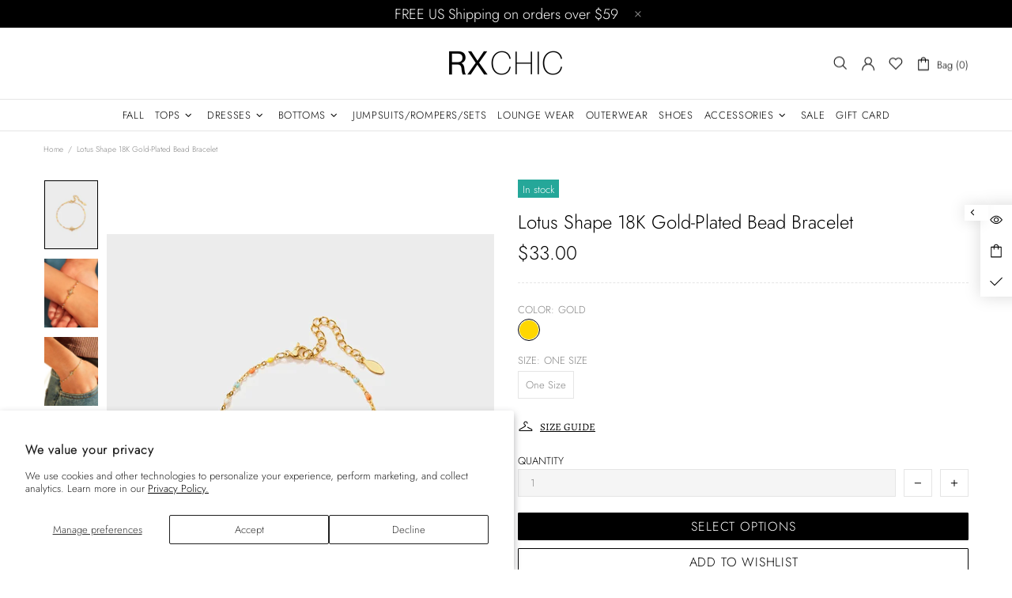

--- FILE ---
content_type: text/javascript
request_url: https://www.rxchic.com/cdn/shop/t/6/assets/theme.min.js?v=55663130630245423761632009776
body_size: 17713
content:
!function(t){"use strict";window.theme=window.theme||{},Shopify&&"object"==typeof Shopify&&(Shopify.addValueToString=function(e,a){return t.each(a,(function(t){e=e.replace("{{ "+t+" }}",this)})),e},Shopify.handleize=function(t){return t.replace(/[-+!"#$€₹%&'* ,./:;<=>?@[\\\]_`{|}~()°^]+/g,"").toLowerCase().replace(/ς/,"σ")},Shopify.handleizeArray=function(t){for(var e=[],a=0;a<t.length;a++)e[a]=Shopify.handleize(t[a]);return e},Shopify.formatMoney=function(t,e){"string"==typeof t&&(t=t.replace(".",""));var a="",n=/\{\{\s*(\w+)\s*\}\}/,i=e||"${{amount}}";function o(t,e,a,n){if(a=a||",",n=n||".",isNaN(t)||null===t)return 0;var i=(t=(t/100).toFixed(e)).split(".");return i[0].replace(/(\d)(?=(\d\d\d)+(?!\d))/g,"$1"+a)+(i[1]?n+i[1]:"")}switch(i.match(n)[1]){case"amount":a=o(t,2);break;case"amount_no_decimals":a=o(t,0);break;case"amount_with_comma_separator":a=o(t,2,".",",");break;case"amount_no_decimals_with_comma_separator":a=o(t,0,".",",");break;case"amount_no_decimals_with_space_separator":a=o(t,0," ");break;case"amount_with_apostrophe_separator":a=o(t,2,"'")}return i.replace(n,a)}),theme.Position=function(){function e(){this.settings={name:"data-js-position-name",desktop:"data-js-position-desktop",mobile:"data-js-position-mobile",all:"data-js-position-all"},this.selectors={elements:".js-position"},this.load()}e.prototype=t.extend({},e.prototype,{load:function(){var e,a=this;function n(){e!==theme.current.is_desktop&&(a.update(),e=theme.current.is_desktop)}$window.on("theme.resize.position",(function(){n()})),n();var i=t(this.selectors.elements).filter("[data-js-position-onload]");this.append(i,this.settings.all)},update:function(e){var a=e?t("["+this.settings.name+'="'+e+'"]'):t(this.selectors.elements).not("[data-js-position-onload]"),n=theme.current.is_desktop?this.settings.desktop:this.settings.mobile;this.append(a,n)},append:function(e,a){var n=this;e.each((function(){var e=t(this),i=e.attr(n.settings.name),o=t("["+a+'="'+i+'"]');o.length&&!t.contains(o[0],e[0])&&(o.find("["+n.settings.name+'="'+i+'"]').length?e.remove():e.appendTo(o))}))}}),theme.Position=new e},theme.Dropdown=function(){var e=".dropdown";function a(){this.selectors={element:".js-dropdown",button:"[data-js-dropdown-button]",dropdown:"[data-js-dropdown]"},this.load()}a.prototype=t.extend({},a.prototype,{duration:function(){return 1e3*theme.animations.dropdown.duration},load:function(){var a=this;theme.Global.responsiveHandler({namespace:e,element:$body,delegate:this.selectors.button+", "+this.selectors.dropdown,on_desktop:!0,events:{"show hide close":function(e){var n=t(this).parents(a.selectors.element),i=n.find(a.selectors.button),o=n.find(a.selectors.dropdown);a["_"+e.type](n,o,i)}}}),theme.Global.responsiveHandler({namespace:e,element:$body,delegate:this.selectors.button,on_desktop:!0,events:{mouseenter:function(){var e=t(this),n=e.parents(a.selectors.element),i=n.find(a.selectors.dropdown);e.hasClass("active")||i.hasClass("show")||a._show(n,i,e)},mousedown:function(n){var i=t(this),o=i.parents(a.selectors.element),s=o.find(a.selectors.dropdown);return i.hasClass("active")?a._hide(o,s,i):(a._show(o,s,i,!0),$body.one("mousedown"+e,(function(e){t(e.target).parents(a.selectors.dropdown+", "+a.selectors.button).length||t(a.selectors.dropdown).trigger("hide")}))),n.preventDefault(),!1}}}),theme.Global.responsiveHandler({namespace:e,element:$body,delegate:this.selectors.element,on_desktop:!0,events:{mouseleave:function(){var e=t(this),n=e.find(a.selectors.button),i=e.find(a.selectors.dropdown);n.hasClass("active")||a._hide(e,i,n)}}})},_show:function(e,a,n,i){t(this.selectors.dropdown).not(a).trigger("close"),i&&n.addClass("active"),a.hasClass("show")||(t(this.selectors.element).removeClass("hovered"),e.addClass("hovered"),a.addClass("show animate"),window.edge?a.addClass("visible"):(a.velocity("stop",!0).removeAttr("style"),a.velocity("slideDown",{duration:this.duration(),begin:function(){setTimeout((function(){a.addClass("visible")}),0)},complete:function(){a.removeAttr("style")}})))},_hide:function(t,a,n){window.edge?(a.removeClass("show animate visible"),t.removeClass("hovered")):(a.velocity("stop",!0),a.velocity("slideUp",{duration:this.duration(),begin:function(){a.removeClass("visible")},complete:function(){a.removeClass("show animate").removeAttr("style"),t.removeClass("hovered")}})),n.removeClass("active"),$body.unbind("click"+e)},_close:function(t,a){t.velocity("stop"),t.removeClass("show animate visible").removeAttr("style"),a.removeClass("active"),$body.unbind("click"+e)}}),theme.Dropdown=new a},theme.Select=function(){var e=".select";function a(){this.selectors={element:".js-select",dropdown:"[data-js-select-dropdown]"},this.load()}a.prototype=t.extend({},a.prototype,{load:function(){var a=this;$body.on("click",this.selectors.element+" "+this.selectors.dropdown+" span",(function(){var e=t(this);if((e.parents(a.selectors.dropdown)[0].hasAttribute("data-dropdown-unselected")||!e.hasClass("selected"))&&!e[0].hasAttribute("disabled")){var n=e.attr("data-value"),i=e.parents(a.selectors.dropdown),o=e.parents(".js-select").find("select");o.val(n),i.find("span").removeClass("selected"),e.addClass("selected"),i.trigger("hide"),o.change()}})),$body.on("change update"+e,this.selectors.element+" select",(function(){var e=t(this),n=e.parents(a.selectors.element).find(a.selectors.dropdown+" span"),i=e.val();n.each((function(){var e=t(this);e[e.attr("data-value")==i?"addClass":"removeClass"]("selected")}))})),t(this.selectors.element+"[data-onload-check] select").trigger("update"+e)}}),theme.Select=new a},theme.Loader=function(){function e(){this.$loader=t("#theme-loader .js-loader"),this.load()}e.prototype=t.extend({},e.prototype,{load:function(){var t=$body.find(".js-loader[data-js-page-loader]");t.hasClass("visible")?(t.on("transitionend",(function(){t.remove()})).addClass("animate").removeClass("visible"),"0s"===t.css("transition-duration")&&t.trigger("transitionend")):t.remove()},set:function(t,e){if(t.length&&!t.find("> .js-loader").length){var a,n=this.$loader.clone(),i=n.find("[data-js-loader-spinner]");e&&(!1===e.bg&&n.find("[data-js-loader-bg]").remove(),!1===e.spinner&&i.remove(),!0===e.fixed&&(i.addClass("fixed"),a=100*(t.innerWidth()/2+t[0].getBoundingClientRect().left)/theme.current.width,i.css({left:a+"%"})),e.delay&&n.addClass("delay")),t.addClass("loading-element"),t.append(n),n.addClass("animate"),setTimeout((function(){i.addClass("animate"),n.addClass("visible")}),0)}},unset:function(t){t.find("> .loader").remove(),t.removeClass("loading-element")}}),theme.Loader=new e},theme.ButtonsBlocksVisibility=function(){function e(){this.selectors={buttons:".js-button-block-visibility"},this.load()}e.prototype=t.extend({},e.prototype,{load:function(){t("[data-block-visibility]").each((function(){var e=t(this),a=e.attr("data-block-visibility");-1!=window.location.href.indexOf(a)&&(e.removeClass("d-none-important"),e.find("[data-block-visibility-focus]").focus())})),$body.on("click",this.selectors.buttons,(function(e){var a=t(this),n=a.attr("data-block-link"),i=t('[data-block-visibility="'+n+'"]');if(i.length){var o=a.attr("data-action-close-popup");return"true"===i.attr("data-block-animate")?(i.velocity("stop",!0).removeAttr("style"),i.hasClass("d-none-important")?(i.velocity("stop",!0).removeAttr("style"),i.velocity("slideDown",{duration:1e3*theme.animations.dropdown.duration,begin:function(){i.removeClass("d-none-important"),a.addClass("open")},complete:function(){i.removeAttr("style")}})):i.velocity("slideUp",{duration:1e3*theme.animations.dropdown.duration,begin:function(){},complete:function(){i.addClass("d-none-important").removeAttr("style"),a.removeClass("open")}})):i["close"===a.attr("data-action")?"addClass":"open"===a.attr("data-action")?"removeClass":"toggleClass"]("d-none-important"),o?theme.Popups.closeByName(o,null,(function(){s()})):s(),i.hasClass("d-none-important")||i.find("[data-block-visibility-focus]").focus(),e.preventDefault(),!1}function s(){if((!i.hasClass("d-none-important")||"open"===a.attr("data-action"))&&i[0].hasAttribute("data-block-onscroll")){var e=i.offset().top,n=theme.StickyHeader&&theme.StickyHeader.$sticky?theme.StickyHeader.$sticky.stickyHeader("getStickyHeight"):0;t("html, body").velocity("scroll",{offset:e-n,duration:300})}}}))}}),theme.ButtonsBlocksVisibility=new e},theme.Trigger=function(){function e(){this.load()}e.prototype=t.extend({},e.prototype,{load:function(){var e=this;$body.on("click","[data-js-trigger]",(function(){e.process(t(this).attr("data-js-trigger"))}))},process:function(e,a){a=a||"click",t('[data-js-trigger-id="'+e+'"]').trigger(a)}}),theme.Trigger=new e},theme.dynamicCheckout=function(){function e(){this.selectors={template_dynamic_checkout:".template-dynamic-checkout",dynamic_checkout:".js-dynamic-checkout"},this.load()}e.prototype=t.extend({},e.prototype,{load:function(){const e=this,a=t(this.selectors.template_dynamic_checkout);a.length&&(a.replaceWith(t(a[0].content).find("[data-js-product-button-dynamic-checkout]")),a.remove()),t("[data-js-dynamic-checkout-confirmation]").each((function(){e.dynamicCheckoutUpdate(t(this))})),$body.on("change","[data-js-dynamic-checkout-confirmation]",(function(){e.dynamicCheckoutUpdate(t(this))}));const n=t(this.selectors.dynamic_checkout);n.length&&(this.checkCheckoutLoad(n),$window.on("scroll.checkCheckoutLoad",(function(){e.checkCheckoutLoad(n)})))},dynamicCheckoutUpdate:function(t){t.parents(this.selectors.dynamic_checkout).find("[data-js-dynamic-checkout-button-wrapper]")[t.is(":checked")?"removeClass":"addClass"]("disabled")},checkCheckoutLoad:function(t){t[0].getBoundingClientRect().top<window.innerHeight+300&&($window.unbind("scroll.checkCheckoutLoad"),this.initButton())},initButton:function(t){(!t||t.find(this.selectors.dynamic_checkout).length)&&window.Shopify&&Shopify.PaymentButton&&Shopify.PaymentButton.init()}}),theme.dynamicCheckout=new e},theme.Popups=function(){function e(){this.selectors={popup:".js-popup",button:".js-popup-button",button_close:"[data-js-popup-close]",bg:"[data-js-popup-bg]"},this.load()}e.prototype=t.extend({},e.prototype,{load:function(){var e=t(this.selectors.popup);if(e.length){var a=this;$body.on("click",'[data-js-popup-button="message"]',(function(){var e=t(this).parents("[data-js-product]"),a=e.attr("data-json-product"),n=+e.attr("data-product-variant-id");a&&(a=JSON.parse(a),t.each(a.variants,(function(){if(this.id===n)return t("#ContactFormProductUrl").attr("value",theme.domain+"/products/"+a.handle+"?variant="+n),t("#ContactFormProductSKU").attr("value",this.sku?this.sku:"Empty"),!1})))})),$body.on("click",this.selectors.button,(function(e){var n=t(this),i=n.attr("data-js-popup-button");if(a.callByName(i,n))return e.preventDefault(),!1})),e.on("click",this.selectors.button_close,(function(e){var n=t(this),i=n.parents("[data-js-popup-name]").attr("data-js-popup-name");return a.closeByName(i,n),e.preventDefault(),!1})),e.on("click","[data-js-popup-name]:not([data-disable-bg-click])",(function(e){var n=t(e.target);if(n[0].hasAttribute("data-js-popup-name")){var i=n.attr("data-js-popup-name");a.closeByName(i,n)}})),setTimeout((function(){e.find('[data-js-auto-call="true"]').each((function(){a.callByName(t(this).attr("data-js-popup-name"))}))}),0)}},loadDynamicContent:function(e,a){if(!a)return;const n=a.attr("data-js-popup-dynamic-id");if(!n)return;this.getByName(e).find("[data-js-popup-dynamic-insert]").html(t(`[data-js-popup-dynamic-content="${n}"]`).html())},getByName:function(e){return t(this.selectors.popup).find('[data-js-popup-name="'+e+'"]')},callByName:function(e,a){var n=this,i=t(this.selectors.popup),o=t(this.selectors.bg),s=i.find('[data-js-popup-name="'+e+'"]'),r=void 0!==s.attr("data-js-popup-ajax");function d(){i.scrollTop(0),o.one("transitionend",(function(){s.add(o).removeClass("animate"),s.trigger(e+".call.after",[s,a||null])})),s.add(o).addClass("animate"),setTimeout((function(){s.add(o).addClass("visible"),"0s"===o.css("transition-duration")&&o.trigger("transitionend")}),0),s[0].hasAttribute("data-js-popup-mobile-only")&&$window.on("theme.changed.breakpoint.popups",(function(){theme.current.is_mobile||n.closeByName(e)}))}return!!s.length&&((!theme.current.is_desktop||!s[0].hasAttribute("data-js-popup-mobile-only"))&&(o.unbind("transitionend"),s.trigger(e+".call.before",[s,a||null]),this.loadDynamicContent(e,a),i.addClass("active"),i.find("[data-js-popup-name]").removeClass("show visible"),i.add(s).addClass("show"),theme.Global.fixBody(),r?(s.addClass("is-process-loading"),theme.Loader.set(i,{fixed:!0,delay:!0}),s.on("contentloaded",(function(){s.removeClass("is-process-loading"),d(),theme.Loader.unset(i)}))):d(),$body.on("keyup.popups",(function(t){27!==t.keyCode||$body.hasClass("product-gallery-fullscreen")||n.closeAll()})),i.attr("tabindex",10).focus(),s.trigger(e+".call.visible",[s,a||null]),!0))},closeByName:function(e,a,n){var i=t(this.selectors.popup),o=t(this.selectors.bg),s=i.find('[data-js-popup-name="'+e+'"]');o.css("transition-duration");return s.length?(s.unbind("contentloaded").removeClass("is-process-loading"),o.unbind("transitionend"),$body.unbind("keyup.popups"),$window.unbind("theme.changed.breakpoint.popups"),s.trigger(e+".close.before",[s,a||null]),theme.Loader.unset(i),o.one("transitionend",(function(){i.add(s).removeClass("show"),s.add(o).removeClass("animate"),theme.Global.unfixBody(),i.removeClass("active"),n&&n(),i.attr("tabindex",0),s.trigger(e+".close.after",[s,a||null])})),s.add(o).addClass("animate"),o.hasClass("visible")&&"0s"!==o.css("transition-duration")||o.trigger("transitionend"),s.add(o).removeClass("visible"),!0):(n&&n(),!1)},closeAll:function(){var e=this,a=t(this.selectors.popup+".active").find("[data-js-popup-name]").filter(".show, .is-process-loading");return!!a.length&&(a.each((function(){e.closeByName(a.attr("data-js-popup-name"))})),!0)},addHandler:function(t,e,a,n){n=n||"on",$body[n](t+"."+e,'[data-js-popup-name="'+t+'"]',(function(t,e,n){a(e,n)}))},removeHandler:function(t,e){$body.unbind(t+"."+e)}}),theme.Popups=new e},theme.PopupAccount=function(){function e(){this.settings={popup_name:"account"},this.selectors={account:".js-popup-account",show_sign_up:".js-popup-account-show-sign-up"},this.load()}e.prototype=t.extend({},e.prototype,{load:function(){var e=this;$body.on("click",this.selectors.show_sign_up,(function(a){var n=t(e.selectors.account);return n.find(".popup-account__login").addClass("d-none-important"),n.find(".popup-account__sign-up").removeClass("d-none-important"),a.preventDefault(),!1})),theme.Popups.addHandler(e.settings.popup_name,"close.after",(function(){var a=t(e.selectors.account);a.find(".popup-account__login").removeClass("d-none-important"),a.find(".popup-account__sign-up").addClass("d-none-important")}))}}),theme.PopupAccount=new e},theme.PopupSearch=function(){function e(){this.settings={popup_name:"navigation",default_search_obj:{url:theme.routes.search_url,data:{view:"json"}},suggest_search_obj:{url:theme.routes.search_url+"/suggest.json",data:{resources:{type:theme.search_show_only_products?"product":"product,page",unavailable_products:"last",fields:"title,vendor,product_type,variants.title",options:null}}}},this.selectors={search:".js-popup-search-ajax"},this.load()}e.prototype=t.extend({},e.prototype,{load:function(){var e,a=this,n="";function i(e,a,n,i){var o=e.find(".search__result"),s=e.find(".search__view-all"),r=s.find("a"),d=e.find(".search__empty"),c=d.find("a"),u=t("[data-js-menu-mobile]"),l=t("[data-js-popup-navigation-button]"),p=""===n?"close":"search";0===i.count&&c.html(Shopify.addValueToString(theme.strings.general.popups.search.empty_html,{result:n})),r.add(c).attr("href",theme.routes.search_url+"?q="+n+"&options[prefix]=last"+(theme.search_show_only_products?"&type=product":"")),s[i.count>0?"removeClass":"addClass"]("d-none-important"),d[""===n||i.count>0?"addClass":"removeClass"]("d-none-important"),u[""===n?"removeClass":"addClass"]("d-none-important"),l.attr("data-js-popup-navigation-button",p),theme.Menu&&theme.Menu.closeMobileMenu(),theme.VerticalMenu&&theme.VerticalMenu.closeMobileMenu(),o.addClass("invisible"),function(e,a,n){if(n.count>0){var i=t(t("#template-popup-search-ajax")[0].content),o=t(document.createDocumentFragment()),s=+e.attr("data-js-max-products")-1;t.each(n.results,(function(t){var e=i.clone(),a=e.find(".product-search__image img"),n=e.find(".product-search__title a"),r=e.find(".product-search__price .price");if(e.find("a").attr("href",this.url),n.html(this.title),this.image?a.attr("srcset",Shopify.resizeImage(this.image,"200x")+" 1x, "+Shopify.resizeImage(this.image,"200x@2x")+" 2x"):a.remove(),r.length)if(this.price){switch(theme.search_result_correction){case"/100":this.price=this.price/100,this.compare_at_price=this.compare_at_price/100;break;case"/10":this.price=this.price/10,this.compare_at_price=this.compare_at_price/10;break;case"*10":this.price=10*this.price,this.compare_at_price=10*this.compare_at_price;break;case"*100":this.price=100*this.price,this.compare_at_price=100*this.compare_at_price}theme.ProductCurrency.setPrice(r,this.price,this.compare_at_price)}else r.remove();return o.append(e),t<s})),a.html(""),a.append(o),theme.ImagesLazyLoad.update(),theme.ProductCurrency.update()}else a.html("");a[n.count>0?"removeClass":"addClass"]("d-none-important")}(e,o,i),o.removeClass("invisible"),theme.Loader.unset(e)}function o(){var e=t(a.selectors.search);e.find(".search__content");n="",e.find("input").val(""),i(e,0,n,{count:0})}$body.on("keyup",this.selectors.search+" input",t.debounce(500,(function(o){var s=t(this).parents(a.selectors.search);if(27!==o.keyCode){var r=t(this).val();s.find(".search__content");r!==n&&(""===(n=r)?i(s,0,n,{count:0}):(e&&e.abort(),theme.Loader.set(s),e=t.getJSON(t.extend(!0,{},theme.search_predictive_enabled?a.settings.suggest_search_obj:a.settings.default_search_obj,{type:"GET",data:{q:n},success:function(e){var a=e.resources.results.products.length,o=e.resources.results.pages?e.resources.results.pages.length:0,r={count:Math.min(a+o,6),results:[]},d=0;t.each(e.resources.results.products,(function(){if(d>6)return!1;theme.search_predictive_enabled&&-1===this.price_min.indexOf(".")&&(this.price_min*=100),theme.search_predictive_enabled&&-1===this.compare_at_price_min.indexOf(".")&&(this.compare_at_price_min*=100),r.results.push({price:this.price_min,compare_at_price:this.compare_at_price_min,image:this.image,title:this.title,url:this.url}),d++})),t.each(e.resources.results.pages,(function(){if(d>6)return!1;r.results.push({title:this.title,url:this.url,image:this.image||null}),d++})),i(s,0,n,r)}}))))}}))),$body.on("keyup",this.selectors.search+" input",(function(e){if(27===e.keyCode){var o=t(this).parents(a.selectors.search);o.find(".search__content");n="",theme.Popups.closeByName("navigation"),i(o,0,n,{count:0})}})),theme.Popups.addHandler(this.settings.popup_name,"close.before",(function(){o()})),theme.Popups.addHandler(this.settings.popup_name,"call.after",(function(t){theme.current.is_desktop&&t.find("input").focus()})),theme.Global.responsiveHandler({namespace:".searchMobileBack",element:$body,delegate:'[data-js-popup-navigation-button="search"]',on_mobile:!0,events:{click:function(){o()}}})}}),theme.PopupSearch=new e},theme.PopupQuickView=function(){function e(){this.settings={popup_name:"quick-view",popup_size_guide_name:"size-guide"},this.load()}e.prototype=t.extend({},e.prototype,{load:function(){var t=this,e=[{type:"styles",name:"plugin_slick"},{type:"scripts",name:"plugin_slick"},{type:"scripts",name:"product_gallery"}];theme.product.enable_sticky_gallery&&e.push({type:"scripts",name:"sticky_sidebar"}),theme.Popups.addHandler(this.settings.popup_name,"call.visible",(function(a,n){var i=a.find("[data-js-quick-view]"),o=n.parents("[data-js-product]");i.html(""),t.$gallery=null,Loader.loadManually(e,(function(){t.getProduct(o,(function(e){t.insertContent(i,e),theme.product.enable_sticky_gallery&&theme.StickySidebar&&theme.StickySidebar.reload(),a.trigger("contentloaded")}))}))})),theme.Popups.addHandler(this.settings.popup_name,"call.after",(function(e){theme.ProductCurrency.update(),theme.Tooltip&&theme.Tooltip.init({appendTo:e[0]}),e.find('[data-js-popup-button="size-guide"]').one("click.product-size-guide",(function(){var a,n,i=theme.Popups.getByName(t.settings.popup_size_guide_name);if(i.length&&(a=e.find("[data-product-size-guide-content]"),n=i.find("[data-popup-size-guide-content]"),a.length)){n.children().addClass("d-none"),n.append(a.removeClass("d-none")),theme.Popups.addHandler(t.settings.popup_size_guide_name,"close.after",(function(){(n=i.find("[data-popup-size-guide-content]")).find("[data-product-size-guide-content]").remove(),n.children().removeClass("d-none")}),"one")}}))})),theme.Popups.addHandler(this.settings.popup_name,"close.after",(function(e){var a=e.find("[data-js-quick-view]");t.ajax&&t.ajax.abort(),t.$gallery&&t.$gallery.length&&(t.$gallery.productGallery("destroy"),t.$gallery=null),a.html(""),theme.product.enable_sticky_gallery&&theme.StickySidebar&&theme.StickySidebar.reload(),e.find('[data-js-popup-button="size-guide"]').unbind("click.product-size-guide")}))},getProduct:function(e,a){this.ajax&&this.ajax.abort();var n=e.attr("data-product-handle"),i="";e.get(0).hasAttribute("data-qv-check-change")&&e.find("[data-property][data-disable-auto-select]").length||(i="?variant="+e.attr("data-product-variant-id")),n&&(this.ajax=t.ajax({type:"GET",url:"https://"+window.location.hostname+"/products/"+n+i,data:{view:"quick-view"},dataType:"html",success:function(t){a(t)}}))},insertContent:function(t,e){t.html(e);var a=t.find("[data-js-product]"),n=a.find("[data-js-product-gallery]"),i=a.find("[data-js-product-countdown] .js-countdown"),o=a.find(".js-text-countdown"),s=a.find(".js-visitors");n.length&&(this.$gallery=n,n.productGallery()),theme.dynamicCheckout.initButton(a),theme.ImagesLazyLoad.update(),theme.ProductReview.update(),i.length&&theme.ProductCountdown.init(i),o.length&&theme.ProductTextCountdown.init(o),s.length&&theme.ProductVisitors.init(s),theme.StoreLists.checkProductStatus(a)}}),theme.PopupQuickView=new e},theme.ProductCurrency=function(){function e(){}e.prototype=t.extend({},e.prototype,{load:function(){if(theme.multipleСurrencies){var e;try{e=Currency.cookie.read()}catch(t){}t("span.money span.money").each((function(){t(this).parents("span.money").removeClass("money")})),t("span.money").each((function(){t(this).attr("data-currency-"+Currency.shopCurrency,t(this).html())})),null==e?Currency.shopCurrency!==Currency.defaultCurrency?Currency.convertAll(Currency.shopCurrency,Currency.defaultCurrency):Currency.currentCurrency=Currency.defaultCurrency:e===Currency.shopCurrency?Currency.currentCurrency=Currency.shopCurrency:Currency.convertAll(Currency.shopCurrency,e)}},setCurrency:function(t){theme.multipleСurrencies&&(t==Currency.currentCurrency?Currency.convertAll(Currency.shopCurrency,t):Currency.convertAll(Currency.currentCurrency,t))},setPrice:function(t,e,a){var n=+a,i="",o=n&&n>+e;t[o?"addClass":"removeClass"]("price--sale"),o&&(i+="<span>",i+=Shopify.formatMoney(a,theme.moneyFormat),i+="</span>",t[0].hasAttribute("data-js-show-sale-separator")&&(i+=theme.strings.price_sale_separator)),i+="<span>",i+=Shopify.formatMoney(e,theme.moneyFormat),i+="</span>",t.html(i)},setPriceFull:function(t,e){const{price:a,compare_at_price:n,unit_price:i,unit_price_measurement:o}=e,s=`<span>${Shopify.formatMoney(a,theme.moneyFormat)}</span>`,r=n&&parseInt(n)>parseInt(a);let d=`<span class="price${r?" price--sale":""}" data-js-product-price>${r?`<span>${Shopify.formatMoney(n,theme.moneyFormat)}</span>${theme.priceShowSaleSeparator?theme.strings.price_sale_separator:""}`:""}${s}</span>`;i&&(d+=`\n                      <span class="price-unit d-block mt-5">\n                          <label class="d-none">${theme.strings.unit_price}</label>\n                          <span class="price-unit__price">\n                              (<span>${Shopify.formatMoney(i,theme.moneyFormat)}</span>\n                              <span> / </span><span class="d-none"> ${theme.strings.price_sale_separator} </span>\n                              <span>${o&&1!==o.reference_value?o.reference_value:""}${o.reference_unit?o.reference_unit:""})</span>\n                          </span>\n                      </span>\n                      `),t.html(d)},update:function(){theme.multipleСurrencies&&Currency.convertAll(Currency.shopCurrency,Currency.currentCurrency)}}),theme.ProductCurrency=new e},theme.ProductQuantity=function(){function e(){this.selectors={quantity:".js-product-quantity"},this.load()}e.prototype=t.extend({},e.prototype,{load:function(){var e=this;$body.on("click",this.selectors.quantity+" [data-control]",(function(a){var n,i=t(this),o=i.parents(e.selectors.quantity),s=o.find("input"),r=i.attr("data-control"),d=s.attr("min")||1,c=s.attr("max")||1/0,u=+s.val();t.isNumeric(u)?("+"===r?n=++u:"-"===r&&(n=--u),n<d?n=d:n>c&&(n=c),n<0&&(n=0),s.val(n),s.trigger("custom.change"),e.dublicate(o)):s.val(d)})),t(document).on("keydown",this.selectors.quantity+" input",(function(e){if(-1===t.inArray(e.keyCode,[8,9,27,37,38,39,40,46,48,49,50,51,52,53,54,55,56,57,96,97,98,99,100,101,102,103,104,105]))return e.preventDefault(),!1})),t(document).on("focus",this.selectors.quantity+" input",(function(){t(this).select()})),t(document).on("blur",this.selectors.quantity+" input",(function(){var a=t(this),n=a.parents(e.selectors.quantity),i=+a.val(),o=a.attr("min")||1,s=a.attr("max")||1/0;!t.isNumeric(i)||i<o?a.val(o):i>s&&a.val(s),e.dublicate(n)}))},dublicate:function(e){var a=e.attr("data-js-quantity-connect");if(e.length&&void 0!==a){var n=t(this.selectors.quantity+'[data-js-quantity-connect="'+a+'"]').find("input"),i=e.find("input").val();n.val(i),n.trigger("custom.change")}}}),theme.ProductQuantity=new e},theme.ProductCountdown=function(){function e(){this.selectors={},this.load()}e.prototype=t.extend({},e.prototype,{load:function(){this.init(t(".js-countdown[data-date]").not(".countdown--init"))},init:function(e){var a=e.filter("[data-date]").not(".js-countdown--lazy").not(".countdown--init");a.length&&Loader.loadManually([{type:"scripts",name:"plugin_countdown"}],(function(){a.each((function(){var e,a=t(this),n=a.data("date");if(n){var i=a.data("hidezero")||!0,o=n.indexOf(" +");-1!==o&&(n=n.slice(0,o)),(e=-1===n.indexOf("T")?new Date(n.replace(/-/g,"/")):new Date(n)).getTime()-(new Date).getTime()<=0?a.addClass("d-none-important"):(a.countdown(e,(function(e){for(var n="",o=[["totalDays",theme.strings.countdown.days],["hours",theme.strings.countdown.hours],["minutes",theme.strings.countdown.minutes],["seconds",theme.strings.countdown.seconds]],s=0;s<o.length;s++){var r=o[s][0],d=e.offset[r],c=o[s][1];if(0!==s||0!==d||!0!==i)if(a.hasClass("countdown--type-01"))n+='<span class="countdown__section"><span class="countdown__time">'+d+'</span><span class="countdown__postfix">'+c+"</span></span>";else if(a.hasClass("countdown--type-02")){d<10?d="0"+d:d+="",n+='<span class="countdown__section"><span class="countdown__time">';for(var u=0;u<d.length;u++)n+="<span>"+d.charAt(u)+"</span>";n+='</span><span class="countdown__postfix">'+c+"</span></span>"}}t(this).html(n)})),a.parents("[data-js-product-countdown]").removeClass("d-none-important"),a.addClass("countdown--init"))}}))}))},destroy:function(t){t.hasClass("countdown--init")&&t.countdown("remove").off().removeClass("countdown--init").html("")},reinit:function(t,e){this.destroy(t);var a=t.clone();t.replaceWith(a),t.remove(),e&&a.attr("data-date",e),this.init(a)}}),theme.ProductCountdown=new e},theme.ProductTextCountdown=function(){function e(){this.selectors={},this.load()}e.prototype=t.extend({},e.prototype,{load:function(){this.init(t(".js-text-countdown").not(".text-countdown--init"))},init:function(e){var a=e.not(".text-countdown--init");a.length&&Loader.loadManually([{type:"scripts",name:"plugin_countdown"}],(function(){a.each((function(){var e,a,n,i,o,s,r,d,c,u,l=t(this),p=l.find("[data-js-text-countdown-counter]"),h=l.find("[data-js-text-countdown-delivery]"),m=+l.attr("data-reset-time"),f=+l.attr("data-delivery-time"),v=l.attr("data-delivery-format"),g=l.attr("data-delivery-excludes").replace(/ /gi,"").toLowerCase().split(","),_=l.attr("data-hidezero")||!0,y=new Date,b=[["hours",theme.strings.text_countdown.hours.toLowerCase()],["minutes",theme.strings.text_countdown.minutes.toLowerCase()]],C=[theme.strings.text_countdown.days_of_week.sunday,theme.strings.text_countdown.days_of_week.monday,theme.strings.text_countdown.days_of_week.tuesday,theme.strings.text_countdown.days_of_week.wednesday,theme.strings.text_countdown.days_of_week.thursday,theme.strings.text_countdown.days_of_week.friday,theme.strings.text_countdown.days_of_week.saturday];y.setDate(y.getDate()+1),y.setHours(m,0,0,0),p.countdown(y,(function(l){i=v.toLowerCase(),o="",e=f;var p,m=0;for(c=0;c<b.length;c++)s=b[c][0],r=l.offset[s],d=b[c][1],0===c&&0===r&&!0===_||(0!==c&&(o+=" "),o+=r+" "+d);for(t(this).html(o),a=new Date,n=new Date,a.getHours()>=y.getHours()&&a.getMinutes()>=y.getMinutes()&&a.getSeconds()>=y.getSeconds()&&(e+=1,m+=1),p=f+m+1,u=m;u<p;u++){var w=new Date;w.setDate(w.getDate()+u),-1!==g.indexOf(C[w.getDay()].toLowerCase())&&(n.setDate(n.getDate()+1),p++)}n.setDate(n.getDate()+e),i=i.replace("day",C[n.getDay()]).replace("dd",("0"+n.getDate()).slice(-2)).replace("mm",("0"+(n.getMonth()+1)).slice(-2)).replace("yyyy",n.getFullYear()).replace("yy",n.getFullYear().toString().slice(-2)),h.html(i)})),l.addClass("text-countdown--init")}))}))},destroy:function(t){t.hasClass("text-countdown--init")&&t.countdown("remove").off().removeClass("text-countdown--init").html("")}}),theme.ProductTextCountdown=new e},theme.ProductVisitors=function(){function e(){this.selectors={},this.load()}e.prototype=t.extend({},e.prototype,{load:function(){this.init(t(".js-visitors").not(".visitors--init"))},init:function(e){function a(t,e){return Math.round(t-.5+Math.random()*(e-t+1))}e.not(".visitors--init").each((function(){var e,n,i=t(this),o=i.find("[data-js-counter]"),s=i.attr("data-min"),r=i.attr("data-max"),d=i.attr("data-interval-min"),c=i.attr("data-interval-max"),u=+i.attr("data-stroke");i.addClass("visitors--processing"),function t(){setTimeout((function(){i.hasClass("visitors--processing")&&(e=+o.text(),n=a(s,r),Math.abs(e-n)>u&&(n=a(e,n=n>e?e+u:e-u)),o.text(n),t())}),1e3*a(d,c))}(),i.addClass("visitors--init")}))},destroy:function(t){t.hasClass("visitors--init")&&t.off().removeClass("visitors--processing visitors--init").html("")}}),theme.ProductVisitors=new e},theme.ProductImagesNavigation=function(){function e(){this.selectors={images_nav:".js-product-images-navigation"},this.load()}e.prototype=t.extend({},e.prototype,{load:function(){var e=this;$body.on("click","[data-js-product-images-navigation]:not([data-disabled])",(function(){var a=t(this),n=a.parents("[data-js-product]"),i=a.attr("data-js-product-images-navigation");theme.ProductImagesHover.disable(n.find("img"));theme.ProductOptions.switchByImage(n,i,null,(function(t){e._updateButtons(n,t.is_first,t.is_last)}))}))},switch:function(t,e){var a,n,i,o,s=t.find("[data-js-product-image]");s.length&&(a=s.find("img"),n=e.update_variant.featured_image,theme.ProductImagesHover.disable(a),n&&n.src||e.json.images[0]&&(n=e.json.images[0]),n&&n.src&&+n.id!=+a.attr("data-image-id")&&(i=Shopify.resizeImage(n.src,Math.ceil(s.width())+"x")+" 1x, "+Shopify.resizeImage(n.src,2*Math.ceil(s.width())+"x")+" 2x",o=Shopify.resizeImage(n.src,"{width}x"),this.changeSrc(a,i,n.id,o),a.parents(this.selectors.images_nav).length&&this._updateButtons(t,+e.json.images[0].id==+n.id,+e.json.images[e.json.images.length-1].id==+n.id)))},changeSrc:function(t,e,a,n){var i=t.parent();a=a||"null",theme.Loader.set(i),t.one("load",(function(){theme.Loader.unset(i)})),t.attr("srcset",e).attr("data-image-id",a),n&&t.attr("data-master",n)},_updateButtons:function(t,e,a){t.find('[data-js-product-images-navigation="prev"]')[e?"attr":"removeAttr"]("data-disabled","disabled"),t.find('[data-js-product-images-navigation="next"]')[a?"attr":"removeAttr"]("data-disabled","disabled")}}),theme.ProductImagesNavigation=new e},theme.ProductImagesHover=function(){function e(){this.selectors={images_hover:".js-product-images-hover",images_hovered_end:".js-product-images-hovered-end"},this.load()}e.prototype=t.extend({},e.prototype,{load:function(){function e(t,e,a,n){var i=theme.ImagesLazyLoad.buildSrcset(e,a);t.attr("data-js-product-image-hover-id",e.attr("data-image-id")),theme.ProductImagesNavigation.changeSrc(e,i,n)}theme.Global.responsiveHandler({namespace:".product-collection.images.hover",element:$body,delegate:this.selectors.images_hover,on_desktop:!0,events:{mouseenter:function(){var a=t(this),n=a.find("img"),i=a.attr("data-js-product-image-hover"),o=a.attr("data-js-product-image-hover-id");i&&(e(a,n,i,o),a.one("mouseleave",(function(){var t=n.attr("data-master"),i=a.attr("data-js-product-image-hover-id");e(a,n,t,i)})))}}}),theme.Global.responsiveHandler({namespace:".product-collection.images.hoveredend",element:$body,delegate:this.selectors.images_hovered_end,on_desktop:!0,events:{mouseenter:function(){var e,a=t(this);e=setTimeout((function(){a.addClass("hovered-end")}),1e3*theme.animations.css.duration),a.one("mouseleave",(function(){clearTimeout(e)}))},mouseleave:function(){t(this).removeClass("hovered-end")}}})},disable:function(t){t.parents(this.selectors.images_hover).removeClass("js-product-images-hover").unbind("mouseleave")}}),theme.ProductImagesHover=new e},theme.ProductOptions=function(){function e(){this.selectors={options:".js-product-options",options_attr:"[data-js-product-options]"},this.afterChange=[],this.load()}e.prototype=t.extend({},e.prototype,{load:function(){var e,a,n=this;function i(e){var a=t(this),i=a.parents(n.selectors.options),o=a.parents("[data-property]");if(!(a.hasClass("disabled")||a.hasClass("active")&&!o[0].hasAttribute("data-disable-auto-select"))){var s=o.find("[data-js-option-value]"),r=a.parents("[data-js-product]"),d=r.attr("data-json-product"),c=[],u=null;s.removeClass("active"),a.filter("[data-js-option-value]").addClass("active"),o.removeAttr("data-disable-auto-select"),n._loadJSON(r,d,(function(e){var a=i.find("[data-js-option-value].active").add(i.find("option[data-value]:selected"));t.each(a,(function(){var e=t(this);c.push(e.attr("data-value"))})),i.find("[data-js-option-value]").removeClass("active"),t.each(e.variants,(function(){if(c.join(" / ")===Shopify.handleizeArray(this.options).join(" / "))return!this.available&&theme.product.hide_options_without_availability_variants||(u=this),!1})),!u&&c.length>1&&t.each(e.variants,(function(){if(c[0]===Shopify.handleize(this.options[0])&&c[1]===Shopify.handleize(this.options[1])){if(!this.available&&(u||theme.product.hide_options_without_availability_variants))return;if(u=this,this.available)return!1}})),u||t.each(e.variants,(function(){if(c[0]===Shopify.handleize(this.options[0])){if(!this.available&&(u||theme.product.hide_options_without_availability_variants))return;if(u=this,this.available)return!1}})),u||(u=n._getDefaultVariant(e)),n._updatePossibleVariants(r,{update_variant:u,json:e}),t.each(u.options,(function(t,e){var a=i.find("[data-property]").eq(t);a.find('[data-js-option-value][data-value="'+Shopify.handleize(e)+'"]').addClass("active"),a.filter("[data-js-option-select]").val(Shopify.handleize(e)).trigger("change",[!0])})),n._switchVariant(r,{update_variant:u,json:e,has_unselected_options:!!r.find("[data-property][data-disable-auto-select]").length})}))}}$body.on("click",this.selectors.options+" [data-js-option-value]",i),$body.on("mouseenter",this.selectors.options+"[data-js-options-onhover] [data-js-option-value]",t.debounce(400,i)),$body.on("change","[data-js-product] [data-js-option-select]",(function(e,a){if(!a){var n=t(this).find("option[data-value]:selected");t(this).parents(".select").find("[data-js-select-dropdown]").removeAttr("data-dropdown-unselected"),i.call(n,e)}})),$body.on("change",'[data-js-product-variants="control"]',(function(){var e=t(this),a=e.parents("[data-js-product], [data-js-product-clone]"),i=!0,o=!1;a[0].hasAttribute("data-js-product-clone")&&(a=t('[data-js-product-clone-id="'+a[0].getAttribute("data-js-product-clone")+'"]'),i=!1,o=!0);var s=e.find("option:selected").attr("value"),r=a.attr("data-json-product"),d=null;n._loadJSON(a,r,(function(e){t.each(e.variants,(function(){if(+this.id==+s)return d=this,!1})),n._switchVariant(a,{update_variant:d,json:e,dontUpdateVariantsSelect:i,updateProductOptions:o})}))})),theme.Global.responsiveHandler({namespace:".product.load-json",element:$body,delegate:"[data-js-product][data-js-product-json-preload]",on_desktop:!0,events:{mouseenter:function(){var i=t(this);clearTimeout(e),e=setTimeout((function(){i.attr("data-json-product")||(a=n._loadJSON(i,null,(function(){a=null}),!1))}),300)},mouseleave:function(){clearTimeout(e),a&&(a.abort(),a=null)}}})},_loadJSON:function(e,a,n,i){if(e[0].hasAttribute("data-js-process-ajax-loading-json"))e.one("json-loaded",(function(){n&&n(JSON.parse(e.attr("data-json-product")))}));else{if(i=void 0===i||i,!a){e.attr("data-js-process-ajax-loading-json",!0);var o=e.attr("data-product-handle");return t.ajax({type:"GET",url:theme.routes.root_url+"products/"+o,data:{view:"get_json"},cache:!1,dataType:"html",success:function(t){a=JSON.parse(t),e.attr("data-json-product",JSON.stringify(a)),n&&n(a),e.trigger("json-loaded")},complete:function(){e.removeAttr("data-js-process-ajax-loading-json")}})}n&&n("object"==typeof a?a:JSON.parse(a))}},switchByImage:function(e,a,n,i){var o=this,s=e.find("[data-js-product-image] img"),r=e.attr("data-json-product"),d=!1;this._loadJSON(e,r,(function(r){var c,u,l=r.images,p="by_id"===a?+n:+s.attr("data-image-id");t.each(l,(function(t){if(+this.id===p)return c=t,!1})),(c||0===c)&&("prev"===a&&0!==c?c--:"next"===a&&c!==l.length-1&&c++,t.each(r.variants,(function(){if(this.featured_image&&+this.featured_image.id==+l[c].id){if(theme.product.hide_options_without_availability_variants&&!this.available)return;return u=this,!1}})),u||((u=o._getDefaultVariant(r)).featured_image=l[c]),o._updateOptions(e,{update_variant:u,json:r}),o._switchVariant(e,{update_variant:u,json:r,has_unselected_options:!!e.find("[data-property][data-disable-auto-select]").length}),d={index:c,image:l[c],is_first:0===c,is_last:c===l.length-1}),i(d)}))},_updatePossibleVariants:function(e,a){var n,i,o=e.find(this.selectors.options_attr),s=[],r=[];a.update_variant.options.length>1&&(t.each(a.json.variants,(function(){if(Shopify.handleize(this.options[0])===Shopify.handleize(a.update_variant.options[0])){if(!this.available){if(this.id!==a.update_variant.id&&theme.product.hide_options_without_availability_variants)return;r.push(this)}s.push(this)}})),t.each(r,(function(e){const a=this.options[1];t.each(s,(function(){a===this.options[1]&&this.available&&r.splice(e,1)}))})),n=o.find("[data-property]").eq(1).find("[data-js-option-value]"),i=o.find("[data-property]").eq(1).filter("[data-js-option-select]").parents(".select").find("[data-value]"),n.addClass("disabled").removeClass("disabled-hidden"),i.attr("disabled","disabled").removeAttr("data-disabled-hidden"),t.each(s,(function(){n.filter('[data-js-option-value][data-value="'+Shopify.handleize(this.options[1])+'"]').removeClass("disabled"),i.filter('[data-value="'+Shopify.handleize(this.options[1])+'"]').removeAttr("disabled")})),t.each(r,(function(){n.filter('[data-js-option-value][data-value="'+Shopify.handleize(this.options[1])+'"]').addClass("disabled-hidden"),i.filter('[data-value="'+Shopify.handleize(this.options[1])+'"]').attr("data-disabled-hidden","disabled")})),a.update_variant.options.length>2&&(s=[],r=[],t.each(a.json.variants,(function(){if(Shopify.handleize(this.options[0])===Shopify.handleize(a.update_variant.options[0])&&Shopify.handleize(this.options[1])===Shopify.handleize(a.update_variant.options[1])){if(!this.available){if(this.id!==a.update_variant.id&&theme.product.hide_options_without_availability_variants)return;r.push(this)}s.push(this)}})),n=o.find("[data-property]").eq(2).find("[data-js-option-value]"),i=o.find("[data-property]").eq(2).filter("[data-js-option-select]").parents(".select").find("[data-value]"),n.addClass("disabled").removeClass("disabled-hidden"),i.attr("disabled","disabled").removeAttr("data-disabled-hidden"),t.each(s,(function(){n.filter('[data-js-option-value][data-value="'+Shopify.handleize(this.options[2])+'"]').removeClass("disabled"),i.filter('[data-value="'+Shopify.handleize(this.options[2])+'"]').removeAttr("disabled")})),t.each(r,(function(){n.filter('[data-js-option-value][data-value="'+Shopify.handleize(this.options[2])+'"]').addClass("disabled-hidden"),i.filter('[data-value="'+Shopify.handleize(this.options[2])+'"]').attr("data-disabled-hidden","disabled")}))))},_switchVariant:function(e,a){a.update_variant.metafields=t.extend({},a.json.metafields),t.each(a.json.variants_metafields,(function(){+this.variant_id==+a.update_variant.id&&(a.update_variant.metafields=t.extend(!0,a.update_variant.metafields,this.metafields))})),t.each(a.json.variants_quantity,(function(){if(+this.id==+a.update_variant.id)return+this.quantity<=0&&"continue"==this.policy&&(a.update_variant.variant_pre_order=!0),!1})),this._updateContent(e,a)},_getDefaultVariant:function(e){var a={};return t.each(e.variants,(function(){if(+this.id==+e.default_variant_id)return Object.assign(a,this),!1})),a},_updateContent:function(e,a){var n=e.attr("data-js-product-clone-id"),i=t('[data-js-product-clone="'+n+'"]');e.attr("data-product-variant-id",a.update_variant.id),e.add(i).find("[data-js-product-options]").attr("data-variant-was-chanched",!0),theme.StickySidebar&&theme.StickySidebar.update("listener-enable"),this._updateFormVariantInput(e,a),this._updatePrice(e,i,a),this._updateTextLabelValue(e,i,a),this._updateLabelSale(e,a),this._updateLabelInStock(e,a),this._updateLabelPreOrder(e,a),this._updateLabelOutStock(e,a),this._updateLabelHot(e,a),this._updateLabelNew(e,a),this._updateCountdown(e,a),this._updateAddToCart(e,i,a),this._updateDynamicCheckout(e,a),this._updateSKU(e,a),this._updateBarcode(e,a),this._updateAvailability(e,a),this._updateStockCountdown(e,a),this._updateGallery(e,a),this._updateLinks(e,a),this._updateHistory(e,a),this._updatePickupAvailable(e,a),theme.StoreLists.checkProductStatus(e),theme.ProductImagesNavigation.switch(e,a),a.dontUpdateVariantsSelect||this._updateVariantsSelect(e,a,!0),a.updateProductOptions&&this._updateOptions(e,a),i.length&&(this._updateVariantsSelect(i,a),this._updateOptions(i,a,e),theme.ProductImagesNavigation.switch(i,a)),theme.StickySidebar&&theme.StickySidebar.update("listener-process"),theme.StickySidebar&&theme.StickySidebar.update("listener-disable")},_updateOptions:function(e,a,n){var i=this;e.each((function(){var o,s=t(this),r=s.find(i.selectors.options_attr);r.length&&(r.find("[data-js-option-value]").removeClass("active"),i._updatePossibleVariants(s,a),t.each(a.update_variant.options,(function(t,e){var a=r.find("[data-property]").eq(t);a.find('[data-js-option-value][data-value="'+Shopify.handleize(e)+'"]').addClass("active"),a.filter("[data-js-option-select]").val(Shopify.handleize(e)).trigger("change",[!0])}))),n&&"enable"!==theme.product.variant_auto_select&&((o=e.find("[data-property]")).attr("data-disable-auto-select"),n.find("[data-property]").each((function(t,e){this.hasAttribute("data-disable-auto-select")||o.eq(t).removeAttr("data-disable-auto-select")})))}))},_updateFormVariantInput:function(t,e){t.find("[data-js-product-variant-input]").attr("value",e.update_variant.id)},_updateVariantsSelect:function(t,e,a){var n=t.find("[data-js-product-variants]");n.length&&!e.has_unselected_options&&(n.val(e.update_variant.id),a&&n.change())},_updateAddToCart:function(t,e,a){var n=t.add(e).find("[data-js-product-button-add-to-cart]");n.length&&!a.has_unselected_options&&(a.update_variant.variant_pre_order?n.removeAttr("disabled").attr("data-button-status","pre-order"):a.update_variant.available?n.removeAttr("disabled data-button-status"):n.attr("disabled","disabled").attr("data-button-status","sold-out"))},_updateDynamicCheckout:function(t,e){var a=t.find("[data-js-product-button-dynamic-checkout]");a.length&&!e.has_unselected_options&&(e.update_variant.available?a.removeClass("d-none"):a.addClass("d-none"))},_updatePrice:function(e,a,n){var i,o=e.add(a).find("[data-js-product-price]").parent(),s=e.find("[data-js-product-price-sale-details]");o.length&&theme.ProductCurrency.setPriceFull(o,n.update_variant),s.length&&(t.each(n.json.variants_price_sale_details,(function(){+this.id==+n.update_variant.id&&(i=this.details)})),s.html(i||"")[i?"removeClass":"addClass"]("d-none-important")),(o.length||s.length)&&theme.ProductCurrency.update()},_updateTextLabelValue:function(t,e,a){var n=t.find("[data-section-container]"),i=e.find("[data-section-container]");a.update_variant.option1&&n.eq(0).add(i.eq(0)).find("[data-label-value]").text(a.update_variant.option1),a.update_variant.option2&&n.eq(1).add(i.eq(1)).find("[data-label-value]").text(a.update_variant.option2),a.update_variant.option3&&n.eq(2).add(i.eq(2)).find("[data-label-value]").text(a.update_variant.option3)},_updateLabelSale:function(t,e){var a=t.find("[data-js-product-label-sale]");if(a.length){var n="",i=e.update_variant.compare_at_price&&e.update_variant.compare_at_price>e.update_variant.price;if(a[i?"removeClass":"addClass"]("d-none-important"),i){var o=Math.ceil(100-100*e.update_variant.price/e.update_variant.compare_at_price);n+=theme.strings.label.sale,n=Shopify.addValueToString(n,{percent:o})}a.html(n)}},_updateLabelInStock:function(t,e){var a=t.find("[data-js-product-label-in-stock]");a.length&&a[!e.update_variant.available||e.update_variant.variant_pre_order?"addClass":"removeClass"]("d-none-important")},_updateLabelPreOrder:function(t,e){var a=t.find("[data-js-product-label-pre-order]");a.length&&a[e.update_variant.variant_pre_order?"removeClass":"addClass"]("d-none-important")},_updateLabelOutStock:function(t,e){var a=t.find("[data-js-product-label-out-stock]");a.length&&a[e.update_variant.available?"addClass":"removeClass"]("d-none-important")},_updateLabelHot:function(t,e){var a=t.find("[data-js-product-label-hot]");a.length&&a[e.update_variant.metafields.labels&&e.update_variant.metafields.labels.hot?"removeClass":"addClass"]("d-none-important")},_updateLabelNew:function(t,e){var a=t.find("[data-js-product-label-new]");a.length&&a[e.update_variant.metafields.labels&&e.update_variant.metafields.labels.new?"removeClass":"addClass"]("d-none-important")},_updateCountdown:function(t,e){var a,n,i=t.find("[data-js-product-countdown]"),o=!(!e.update_variant.metafields.countdown||!e.update_variant.metafields.countdown.date)&&e.update_variant.metafields.countdown.date;i.length&&(a=i.find(".js-countdown"),(n=o&&e.update_variant.compare_at_price&&e.update_variant.compare_at_price>e.update_variant.price)&&a.attr("data-date")!==o&&theme.ProductCountdown.reinit(a,o),n||i.addClass("d-none-important"))},_updateSKU:function(t,e){var a=t.find("[data-js-product-sku]");a.length&&(a[e.update_variant.sku?"removeClass":"addClass"]("d-none-important"),a.find("span").html(e.update_variant.sku))},_updateBarcode:function(t,e){var a=t.find("[data-js-product-barcode]");a.length&&(a[e.update_variant.barcode?"removeClass":"addClass"]("d-none-important"),a.find("span").html(e.update_variant.barcode))},_updateAvailability:function(e,a){var n=e.find("[data-js-product-availability]");if(n.length){var i="",o=0;t.each(a.json.variants_quantity,(function(){if(+this.id==+a.update_variant.id)return o=+this.quantity,!1})),a.update_variant.available?(i+=theme.strings.availability_value_in_stock,i=Shopify.addValueToString(i,{count:o,item:1===o?theme.strings.layout.cart.items_count.one:theme.strings.layout.cart.items_count.other})):i+=theme.strings.availability_value_out_stock,n.attr("data-availability",a.update_variant.available).find("span").html(i)}},_updateStockCountdown:function(e,a){var n=e.find("[data-js-product-stock-countdown]"),i=n.find("[data-js-product-stock-countdown-title]"),o=n.find("[data-js-product-stock-countdown-progress]"),s=+n.attr("data-min"),r=0;t.each(a.json.variants_quantity,(function(){if(+this.id==+a.update_variant.id)return r=+this.quantity,!1})),i&&i.html(Shopify.addValueToString(theme.strings.stock_countdown.title,{quantity:'<span class="stock-countdown__counter">'+r+"</span>"})),o&&o.width(r/(s/100)+"%"),n.length&&n[r>0&&r<s?"removeClass":"addClass"]("d-none-important")},_updateGallery:function(t,e){var a=t.find("[data-js-product-gallery].initialized");if(a.length){var n=e.update_variant.featured_media||e.json.media[0],i=!!e.update_variant.option1&&e.update_variant.option1.replace('"',"");a.productGallery("goToSlideById",+n.id,i)}},_updateLinks:function(t,e){var a=decodeURIComponent(window.location.origin)+"/products/"+e.json.handle+"?variant="+e.update_variant.id;t.find('a[href*="products/'+e.json.handle+'"]').attr("href",a)},_updateHistory:function(t,e){var a=t.find(this.selectors.options);if(!e.has_unselected_options&&a.length&&a[0].hasAttribute("data-js-change-history")){var n=window.location.href.split("?")[0]+"?variant="+e.update_variant.id;history.replaceState({foo:"product"},n,n)}},_updatePickupAvailable:function(e,a){if(!theme.product.show_pickup_available)return;const n=e.attr("data-product-handle"),i=e.find("[data-js-pickup-available-container]");i.addClass("is-loading"),fetch(`${theme.routes.root_url}products/${n}/?variant=${a.update_variant.id}&view=variant_data`).then((t=>t.text())).then((e=>{i.html(t(e).find("[data-js-pickup-available-container]").html()).removeClass("is-loading")})).catch((t=>{console.error(t)}))}}),theme.ProductOptions=new e},theme.ProductReview=function(){function e(){}e.prototype=t.extend({},e.prototype,{update:function(){if(window.SPR)try{SPR.registerCallbacks(),SPR.initRatingHandler(),SPR.initDomEls(),SPR.loadBadges()}catch(t){}}}),theme.ProductReview=new e},theme.cart=function(){theme.cart=new class extends class extends class{constructor(){this.rootURL=window.langify&&"/"!=window.langify.locale.root_url?window.langify.locale.root_url+"/cart":theme.routes.cart_url,this.currentData={},this.hasData=!1,window.addEventListener("storage",(t=>{"cartCurrentData"===t.key&&(this.setCurrentData(JSON.parse(localStorage.getItem("cartCurrentData"))),this.storageWasModified=!0)}))}setCurrentData(t){return this.currentData=t,localStorage.setItem("cartCurrentData",JSON.stringify(this.currentData)),this.hasData=!0,this.currentData}updateData(t){var e=this;return fetch(`${this.rootURL}.js`).then((t=>t.json())).then((a=>(e.setCurrentData(a),t))).catch((t=>console.error("Error:",t)))}addItem(t){return this.addItems([t])}addItems(t){const e={method:"POST",headers:{"Content-Type":"application/json"},body:JSON.stringify({items:t})};return fetch(`${this.rootURL}/add.js`,e).then((t=>t.ok?this.updateData(t):t)).catch((t=>console.error("Error:",t)))}changeItemById(t,e){const a={method:"POST",headers:{"Content-Type":"application/json"},body:JSON.stringify({id:t,quantity:e})};return fetch(`${this.rootURL}/change.js`,a).then((t=>t.json())).then((t=>this.setCurrentData(t))).catch((t=>console.error("Error:",t)))}changeItemByLine(t,e){const a={method:"POST",headers:{"Content-Type":"application/json"},body:JSON.stringify({line:t,quantity:e})};return fetch(`${this.rootURL}/change.js`,a).then((t=>t.json())).then((t=>this.setCurrentData(t))).catch((t=>console.error("Error:",t)))}removeItemById(t){return this.changeItemById(t,0)}removeItemByLine(t){return this.changeItemByLine(t,0)}getPageContent(){return fetch(`${this.rootURL}?view=ajax`,{method:"GET"}).then((t=>t.text())).catch((t=>console.error("Error:",t)))}}{constructor(){super(),this.selectorPage=".js-page-cart-ajax",this.$counterDesktop=t("[data-js-cart-count-desktop]"),this.$counterMobile=t("[data-js-cart-count-mobile]"),this.$popup=t(".js-popup-cart-ajax"),this.$page=t(this.selectorPage),this.$freeShipping=t(".js-free-shipping")}updateCart(){this.updateCounter(),this.updateCartPopupContent(),this.updateFreeShipping(),this.updateCartPageContent()}updateCounter(){const t=this.currentData.item_count;this.$counterDesktop.attr("data-js-cart-count-desktop",t).html(theme.strings.header.cart_count_desktop.replace("{{ count }}",t)),this.$counterMobile.attr("data-js-cart-count-mobile",t).html(t)}updateCartPopupContent(){if(this.$popup.length){const e=this.$popup.find(".popup-cart__content"),a=this.$popup.find(".popup-cart__empty"),n=this.$popup.find(".popup-cart__items"),i=this.$popup.find("[data-js-popup-cart-count]"),o=this.$popup.find("[data-js-popup-cart-subtotal]"),s=this.$popup.find("[data-js-popup-cart-discounts]");if(i.html(theme.strings.general.popups.cart.count.replace("{{ count }}",this.currentData.item_count)),e[this.currentData.item_count>0?"removeClass":"addClass"]("d-none-important"),a[this.currentData.item_count>0?"addClass":"removeClass"]("d-none-important"),s.html("").addClass("d-none"),this.currentData.item_count>0){const e=t(t("#template-cart-ajax")[0].content),a=t(document.createDocumentFragment());if(this.currentData.items.forEach((function(t,n){const i=e.clone(),o=i.find(".product-cart"),s=i.find(".product-cart__image img"),r=i.find(".product-cart__title a"),d=i.find(".product-cart__variant"),c=i.find(".product-cart__price-value"),u=i.find(".product-cart__quantity"),l=i.find(".product-cart__input-quantity"),p=i.find(".product-cart__remove"),h=i.find("a").not(".product-cart__remove");o.attr("data-product-variant-id",t.variant_id),o.attr("data-product-cart-line",n+1),h.attr("href",t.url),r.html(t.product_title),s.attr("src",Shopify.resizeImage(t.image,"120x")).attr("srcset",Shopify.resizeImage(t.image,"120x")+" 1x, "+Shopify.resizeImage(t.image,"240x")+" 2x"),u.html(t.quantity),p.attr("href","/cart/change?line="+(n+1)+"&amp;quantity=0"),l.length&&l.val(t.quantity),"Default variant"!==t.variant&&d.html(t.variant_title).removeClass("d-none-important"),theme.ProductCurrency.setPriceFull(c,t),a.append(i)})),n.html(""),n.append(a),theme.ProductCurrency.setPrice(o,this.currentData.total_price),this.currentData.cart_level_discount_applications.length){const e=t(t("#template-cart-discount")[0].content);for(let t of this.currentData.cart_level_discount_applications){const a=e.clone();a.find("[data-js-popup-cart-discount-title]").text(t.title),theme.ProductCurrency.setPrice(a.find("[data-js-popup-cart-discount-price]"),t.total_allocated_amount),s.append(a)}s.removeClass("d-none")}theme.ProductCurrency.update()}else n.add(o).html("")}}updateCartPageContent(){const e=this;this.$page.length&&this.getPageContent().then((a=>{const n=t(a).find(e.selectorPage);e.$page.html(n.html()),theme.ImagesLazyLoad.update()}))}updateFreeShipping(){if(this.$freeShipping.length){const t=this.currentData.total_price,e=Math.max(theme.cart_free_shipping_value-t,0);this.$freeShipping.find("[data-js-progress]").css({width:Math.min(t/(theme.cart_free_shipping_value/100),100)+"%"}),this.$freeShipping.find("[data-js-text]").html(e>0?theme.strings.cart.general.free_shipping_html.replace("{{ value }}",Shopify.formatMoney(e,theme.moneyFormat)):theme.strings.cart.general.free_shipping_complete)}}}{constructor(){super(),this.selectorButtonAdd=".js-product-button-add-to-cart",this.selectorPopupButtonRemove=".js-product-button-remove-from-cart",this.selectorPageInputQuantity=".js-input-quantity-cart",this.popupController(),this.addToCartController(),this.removeFromCartPopupController(),this.changeQuantityCartPageController()}set storageWasModified(t){this.updateCart()}popupController(){theme.Popups.addHandler("cart","call.visible",(t=>{this.hasData?t.trigger("contentloaded"):this.updateData().then((()=>{this.updateCartPopupContent(),t.trigger("contentloaded")}))}))}addToCartController(){const e=this;$body.on("click",this.selectorButtonAdd,(function(a){const n=t(this),i=n.attr("data-button-status");if("added"!==i&&!n.hasClass("active")){const t=e.mergeWithDuplicateButtons(n);if("select"===i){const a=n.parents("[data-js-product]");e.disableButton(t),e.goToProductPage(a)}else{const a=n.parents("form");e.disableButton(t),e.addItem(e.serializeForm(a)).then((a=>{if(a.ok)e.updateCart(),e.showPopup(),e.statusButtonAdded(t),setTimeout((()=>e.enableButton(t)),2e3);else if(422===a.status)return a.json().then((a=>{alert(a.description),e.enableButton(t)}))}))}}a.preventDefault()})),$body.on("click",`[data-js-product-button-add-to-cart]:not(${this.selectorButtonAdd})`,(function(){const a=t(this),n=e.mergeWithDuplicateButtons(a);setTimeout((()=>e.disableButton(n)),100)}))}removeFromCartPopupController(){const e=this;$body.on("click",this.selectorPopupButtonRemove,(function(a){const n=t(this);if(!n.hasClass("active")){const t=e.mergeWithDuplicateButtons(n),a=n.parents("[data-js-product]").attr("data-product-cart-line");e.disableButton(t),e.removeItemByLine(a).then((()=>{e.updateCart(),e.enableButton(t)}))}a.preventDefault()}))}changeQuantityCartPageController(){const e=this;$body.on("change keyup custom.change",this.selectorPageInputQuantity,t.debounce(700,(function(){const a=t(this),n=Math.trunc(a.val())||1,i=a.parents("[data-js-product]").attr("data-product-cart-line"),o=a.attr("data-last-update-value");o&&+o===n||(a.attr("data-last-update-value",n),e.changeItemByLine(i,n).then((()=>{e.updateCart()})))})))}mergeWithDuplicateButtons(e){const a=e.attr("data-js-button-add-to-cart-clone-id");return void 0!==a&&(e=e.add(t(`[data-js-button-add-to-cart-clone="${a}"]`))),e}disableButton(t){t.addClass("active").attr("disabled","disabled")}statusButtonAdded(e){e.each((function(){const e=t(this),a=e.outerWidth();e.css({"min-width":`${a}px`})})),e.removeAttr("disabled").attr("data-button-status","added")}enableButton(t){t.removeAttr("data-button-status disabled style").removeClass("active")}showPopup(){theme.Popups.callByName("cart")}goToProductPage(t){location.href="/products/"+t.attr("data-product-handle")}serializeForm(t,e={quantity:1}){return t.serializeArray().forEach((t=>{["id","quantity"].includes(t.name)?e[t.name]=t.value:-1!==t.name.indexOf("properties")&&""!==t.value&&(e.properties=e.properties||{},e.properties[t.name.replace("properties[","").replace("]","")]=t.value)})),e}}},theme.StoreLists=function(){function e(t,e){this.namespace=t,this.selectors={button:".js-store-lists-add-"+t,button_remove:".js-store-lists-remove-"+t,button_clear:".js-store-lists-clear-"+t,has_items:"[data-js-store-lists-has-items-"+t+"]",dhas_items:"[data-js-store-lists-dhas-items-"+t+"]"},theme.customer?(this.current_storage=t+"-customer-"+theme.customer_id,this.app_obj={namespace:t,customerid:theme.customer_id,shop:theme.permanent_domain,domain:theme.host,iid:theme.lists_app.iid}):this.current_storage=t+"-guest",this.load(e)}function a(t){this.namespace=t,this.load()}function n(){this.namespaces=["wishlist","compare"],this.load()}e.prototype=t.extend({},e.prototype,{load:function(e){var a=this;if(theme.customer){var n,i,o,s=localStorage.getItem(this.current_storage),r=s?JSON.parse(s):[],d=localStorage.getItem(this.namespace+"-guest"),c=d?JSON.parse(d):[],u=[],l=function(e){var a={},n=[],i=0;for(i=0;i<e.length;i++)t.each(e[i],(function(t,e){a[t+""]=e}));return t.each(a,(function(t,e){var a={};a[t]=e,n.push(a)})),n},p=function(){a.getCustomerList((function(t){200===t.status&&(n=l(r),t.items&&t.items.length&&(u=l(t.items)),i=l(n.concat(u)),(o=JSON.stringify(i))===JSON.stringify(n)&&o===JSON.stringify(u)||(localStorage.setItem(a.current_storage,o),a.setCustomerList(o)),a.updateHeaderCount(),a.checkProductStatus(),localStorage.removeItem(a.namespace+"-guest"))}))};c.length?e({trigger:function(t){t&&(r=r.concat(c)),p()},info:{namespace:a.namespace,count:c.length}}):p()}else this.checkProductStatus();function h(e,n,i){var o="[data-js-store-lists-product-"+a.namespace+"]",s=theme.Popups.getByName(a.namespace);n&&(o+='[data-product-handle="'+n+'"]'),i&&(o+='[data-product-variant-id="'+i+'"]'),t(o).each((function(){var e=t(this);t(e.parent('[class*="col"]').length?e.parent():e).remove()})),e&&void 0!==typeof e&&e.length&&e.remove(),s.hasClass("d-none-important")||theme.StoreLists.popups[a.namespace].update(s)}$body.on("click",this.selectors.button,(function(e){var n=t(this);n.attr("disabled","disabled");var i=n.parents("[data-js-product]"),o=i.attr("data-product-handle"),s=+i.attr("data-product-variant-id");return"added"===n.attr("data-button-status")?a.removeItem(s,o,(function(t){n.removeAttr("data-button-status"),n.removeAttr("disabled")})):a.addItem(s,o,(function(t){n.attr("data-button-status","added"),n.removeAttr("disabled")})),e.preventDefault(),!1})),$body.on("click",this.selectors.button_remove,(function(){var e=t(this).parents("[data-js-product]"),n=e.attr("data-product-handle"),i=+e.attr("data-product-variant-id");a.removeItem(i,n,(function(){h(e,n,i)}))})),$body.on("click",this.selectors.button_clear,(function(){a.clear((function(){h()}))}))},setCustomerList:function(e,a){theme.customer&&t.ajax({type:"POST",url:"https://"+theme.lists_app.url+"/api/massadd",data:t.extend({},this.app_obj,{purge:"yes",items:e}),cache:!1,success:function(t){a&&a(t)}})},getCustomerList:function(e){theme.customer&&t.ajax({type:"POST",url:"https://"+theme.lists_app.url+"/api/getlist",data:this.app_obj,cache:!1,success:function(t){e&&e(t)}})},addCustomerItem:function(e,a,n){theme.customer&&t.ajax({type:"POST",url:"https://"+theme.lists_app.url+"/api/add",data:t.extend({},this.app_obj,{key:e,value:a}),cache:!1,success:function(t){n&&n(t)}})},removeCustomerItem:function(e,a){theme.customer&&t.ajax({type:"POST",url:"https://"+theme.lists_app.url+"/api/delete",data:t.extend({},this.app_obj,{key:e,_method:"DELETE"}),cache:!1,success:function(t){a&&a(t)}})},clearCustomerItem:function(e){theme.customer&&t.ajax({type:"POST",url:"https://"+theme.lists_app.url+"/api/massdelete",data:t.extend({},this.app_obj,{_method:"DELETE"}),cache:!1,success:function(t){e&&e(t)}})},addItem:function(t,e,a){var n=localStorage.getItem(this.current_storage),i=n?JSON.parse(n):[],o={};o[t]=e,i.push(o),localStorage.setItem(this.current_storage,JSON.stringify(i)),this.checkProductStatus(),this.updateHeaderCount(),this.addCustomerItem(t,e),a&&a()},removeItem:function(e,a,n){var i=localStorage.getItem(this.current_storage),o=i?JSON.parse(i):[];t.each(o,(function(t){return e&&this[e]&&this[e]===a?(o.splice(t,1),!1):e||this[Object.keys(this)[0]]!==a?void 0:(o.splice(t,1),!1)})),localStorage.setItem(this.current_storage,JSON.stringify(o)),this.checkProductStatus(),t(this.selectors.has_items)[o.length>0?"removeClass":"addClass"]("d-none-important"),t(this.selectors.dhas_items)[o.length>0?"addClass":"removeClass"]("d-none-important"),this.updateHeaderCount(),this.removeCustomerItem(e),n&&n()},clear:function(e){localStorage.removeItem(this.current_storage),this.checkProductStatus(),t(this.selectors.has_items).addClass("d-none-important"),t(this.selectors.dhas_items).removeClass("d-none-important"),this.updateHeaderCount(),this.clearCustomerItem(),e&&e()},checkProductStatus:function(e){e=e||t("[data-js-product]");var a=localStorage.getItem(this.current_storage),n=a?JSON.parse(a):[],i=t();t.each(n,(function(){t.each(this,(function(t,a){var n=e.filter('[data-product-handle="'+a+'"][data-product-variant-id="'+t+'"]');n.length&&(i=i.add(n))}))})),e.not(i).find(this.selectors.button).removeAttr("data-button-status"),i.find(this.selectors.button).attr("data-button-status","added")},updateHeaderCount:function(e){var a=localStorage.getItem(this.current_storage),n=a?JSON.parse(a).length:0;t("[data-js-"+this.namespace+"-count]").attr("data-js-"+this.namespace+"-count",n).html(n),e&&e()}}),a.prototype=t.extend({},a.prototype,{load:function(){var t=this;theme.Popups.addHandler(this.namespace,"call.visible",(function(e){t.update(e,(function(){e.trigger("contentloaded")}))})),theme.Popups.addHandler(this.namespace+"-full","call.visible",(function(e){t.updateFull(e,(function(){e.trigger("contentloaded")}))}))},_resultToHTML:function(e,a,n){for(var i=t(t("#template-"+this.namespace+"-ajax")[0].content),o=t(document.createDocumentFragment()),s=0;s<a.params.length;s++)t.each(a.params[s],(function(e,n){var s=null,r=null;if(t.each(a.products,(function(){this.handle===n&&(s=this)})),s){t.each(s.variants,(function(){if(+this.id==+e)return r=this,!1})),r||(r=s.variants[0]);var d=r.featured_image?r.featured_image.src:s.featured_image,c=i.clone(),u=c.find(".product-store-lists"),l=c.find(".product-store-lists__image img"),p=c.find(".product-store-lists__title a"),h=c.find(".product-store-lists__variant"),m=c.find(".product-store-lists__price .price"),f=c.find("a").not(".product-store-lists__remove");u.attr("data-product-variant-id",e),u.attr("data-product-handle",n),f.attr("href","/products/"+n+"?variant="+e),p.html(s.title),l.attr("srcset",Shopify.resizeImage(d,"120x")+" 1x, "+Shopify.resizeImage(d,"240x")+" 2x"),"Default Title"!==r.title&&h.html(r.title).removeClass("d-none-important"),theme.ProductCurrency.setPrice(m,r.price,r.compare_at_price),o.append(c)}}));e.html(""),e.append(o),n&&n()},_getProducts:function(e,a){var n,i=this,o=[],s=[],r=0;for(this.xhr&&this.xhr.abort();r<e.length;r++)t.each(e[r],(function(){o.push(this)}));r=0,n=Math.max(1,Math.ceil(o.length/20)),function r(d){var c=o.slice(20*d,20*(d+1));i.xhr=t.ajax({type:"GET",url:"/collections/all",cache:!1,data:{view:"products_by_handle",constraint:c.join("+")},dataType:"html",success:function(i){t.each(JSON.parse(i),(function(){s.push(this)})),++d<n?r(d):a({params:e,products:s})}})}(r)},update:function(t,e){var a=this,n=localStorage.getItem(theme.StoreLists.lists[this.namespace].current_storage),i=n?JSON.parse(n):[],o=t.find(".popup-"+this.namespace+"__content"),s=t.find(".popup-"+this.namespace+"__empty"),r=t.find(".popup-"+this.namespace+"__items");if(t.find("[data-js-popup-"+this.namespace+"-count]").html(theme.strings.general.popups[this.namespace].count.replace("{{ count }}",i.length)),o[i.length>0?"removeClass":"addClass"]("d-none-important"),s[i.length>0?"addClass":"removeClass"]("d-none-important"),i.length>0)this._getProducts(i,(function(t){a._resultToHTML(r,t,e),theme.ProductCurrency.update()}));else r.html(""),e&&e()},updateFull:function(e,a){var n=e.find(".popup-"+this.namespace+"-full__content");n.html("");var i={type:"GET",data:{view:this.namespace},cache:!1,success:function(t){n.html(t),theme.ImagesLazyLoad.update(),theme.ProductCurrency.update(),a&&a()}};if(theme.customer)t.extend(i,{url:"/cart"});else{for(var o=localStorage.getItem(theme.StoreLists.lists[this.namespace].current_storage),s=o?JSON.parse(o):[],r=[],d=0;d<s.length;d++)t.each(s[d],(function(t,e){r.push(e+"="+t)}));r.join("+"),t.extend(!0,i,{url:"/collections/all",data:{constraint:r}})}t.ajax(i)}}),n.prototype=t.extend({},n.prototype,{lists:{},popups:{},load:function(){for(var t=[],n=0;n<this.namespaces.length;n++)this.lists[this.namespaces[n]]=new e(this.namespaces[n],(function(e){t.push(e)})),this.popups[this.namespaces[n]]=new a(this.namespaces[n]);if(t.length)for(n=0;n<t.length;n++)t[n].trigger(!0)},checkProductStatus:function(){t.each(this.lists,(function(){this.checkProductStatus()}))},updateHeaderCount:function(){t.each(this.lists,(function(){this.updateHeaderCount()}))}}),theme.StoreLists=new n},theme.MenuBuilder=function(e,a){function n(t,e){this.settings={popup_name:"navigation",button_navigation:"data-js-popup-navigation-button"},this.selectors={popup_navigation:".js-popup-navigation"},this.params={},this.init(t,e)}return n.prototype=t.extend({},n.prototype,{is_vertical:!1,is_open_animate:!1,mobile_level:0,duration:function(){return window.theme.animations.menu.duration>.1?1e3*(window.theme.animations.menu.duration-.1):0},init:function(e,a){var n=this,i=e.find(".menu__panel"),o=i.find(".menu__megamenu"),s=i.find(".menu__dropdown"),r=t(this.selectors.popup_navigation),d=r.find("["+this.settings.button_navigation+"]"),c=e.find(".menu__curtain");if(this.$menu=e,this.$panel=i,this.$megamenus=o,this.$dropdowns=s,this.$curtain=c,this.is_vertical=e.hasClass("menu--vertical"),this.is_vertical_fixed=e[0].hasAttribute("data-js-menu-vertical-fixed"),this.is_vertical){var u=t(".js-menu-vertical-btn-toggle"),l=t(".vertical-menu-spacer"),p=i.find("> .menu__item"),h=e.find("[data-js-menu-vertical-see-all]"),m=parseInt(i.css("padding-top"))+parseInt(i.css("padding-bottom"));this.$menu_vertical_btn=u,this.$menu_vertical_spacer=l,this.$btn_see_all=h,this.$megamenus_width=t("[data-js-megamenu-width]"),this.handlerMenu=theme.Global.responsiveHandler({namespace:a.namespace,element:u,on_desktop:!0,events:{click:function(a){var n=t(this);n.hasClass("menu-vertical-btn--fixed")||(n.toggleClass("menu-vertical-btn--open"),e[n.hasClass("menu-vertical-btn--open")?"addClass":"removeClass"]("menu--open"))}}}),this.handlerMenu=theme.Global.responsiveHandler({namespace:a.namespace,element:$body,delegate:"[data-js-menu-vertical-see-all]",on_desktop:!0,events:{click:function(t){e.toggleClass("menu--items-visible")}}}),this.closeVerticalMenu=function(){u.removeClass("menu-vertical-btn--open"),e.removeClass("menu--open")},this.is_vertical_fixed?(this.openVerticalMenu=function(){u.addClass("menu-vertical-btn--open"),e.addClass("menu--open")},this.fixVerticalMenu=function(){u.addClass("menu-vertical-btn--fixed"),e.addClass("menu--fixed")},this.unfixVerticalMenu=function(){u.removeClass("menu-vertical-btn--fixed"),e.removeClass("menu--fixed")},l.length?(this.checkHeightVerticalMenu=function(){var a,n=l[0].getBoundingClientRect().bottom-e[0].getBoundingClientRect().top,o=h.innerHeight(),s=0,r=0,d=!1;i.innerHeight(Math.max(n,o+m)),a=n-m,p.each((function(){s+=t(this).innerHeight()})),p.each((function(){var e=t(this);r+=e.innerHeight(),s<a||r<a-o?e.attr("data-js-menu-vertical-item",null):(e.attr("data-js-menu-vertical-item","hidden"),d=!0)})),h[d?"addClass":"removeClass"]("menu__see-all--visible")},this.handlerMenu=theme.Global.responsiveHandler({namespace:a.namespace,element:$window,on_desktop:!0,onbindtrigger:"verticalmenu.checkheight",events:{"load.verticalmenu scroll.verticalmenu theme.resize.verticalmenu verticalmenu.checkheight":function(t){e.removeClass("menu--items-visible"),u[0].getBoundingClientRect().bottom+m+p.first().innerHeight()+h.innerHeight()>l[0].getBoundingClientRect().bottom?(i.css({height:""}),n.closeVerticalMenu(),n.unfixVerticalMenu()):(n.openVerticalMenu(),n.fixVerticalMenu(),n.checkHeightVerticalMenu())}}})):this.handlerMenu=theme.Global.responsiveHandler({namespace:a.namespace,element:$window,on_desktop:!0,events:{"load.verticalmenu scroll.verticalmenu theme.resize.verticalmenu verticalmenu.checkheight":function(t){e.removeClass("menu--items-visible"),e.parents(".header__content--sticky").length?(n.closeVerticalMenu(),n.unfixVerticalMenu()):(n.openVerticalMenu(),n.fixVerticalMenu())}}})):this.handlerMenu=theme.Global.responsiveHandler({namespace:a.namespace,element:$window,on_desktop:!0,events:{"load.verticalmenu scroll.verticalmenu theme.resize.verticalmenu verticalmenu.checkheight":function(t){e.removeClass("menu--items-visible"),n.closeVerticalMenu()}}})}function f(t){e[t.height()>e.height()?"addClass":"removeClass"]("menu--scroll-visible"),e.unbind("scroll"),e.one("scroll",(function(){e.removeClass("menu--scroll-visible")}))}function v(t){var e,a=i.parents("[data-popup-content]");i.css({"min-height":""}),e=t.innerHeight(),i.css({"min-height":Math.ceil(e)}),a.css({overflow:"hidden"}),setTimeout((function(){a.removeAttr("style")}),100)}return i.find("[data-js-menu-preview-image]").length&&(this.handlerMenu=theme.Global.responsiveHandler({namespace:a.namespace,element:i,delegate:".menu__item > a",on_desktop:!0,events:{mouseenter:function(){var e,a,n,i=t(this),o=i.find("[data-js-menu-preview-image]");o.length&&(e=o.children().first(),(a=t(".header__content--sticky")).length||(a=t(".header")),(n=$window.innerHeight()-e[0].getBoundingClientRect().bottom)<0&&(n*=-1,a.length&&(n=Math.min(n+20,i[0].getBoundingClientRect().bottom-a[0].getBoundingClientRect().bottom-20)),e.css({"margin-top":-1*n})))},mouseleave:function(){var e,a=t(this).find("[data-js-menu-preview-image]");a.length&&(e=a.children().first(),a.one("transitionend",(function(){e.removeAttr("style")})),"0s"===a.css("transition-duration")&&a.trigger("transitionend"))}}})),this.handlerMenu=theme.Global.responsiveHandler({namespace:a.namespace,element:e,delegate:"a",on_mobile:!0,events:{click:function(a){var o,s=t(this).parent(),r=s.find(".menu__list").first();if(i.unbind("transitionend"),r.length)return o=s.parents(".menu__level-03").length?4:s.parents(".menu__level-02").length?3:2,e.scrollTop(0),s.addClass("open"),r.addClass("show"),i.attr("data-mobile-level",o),v(r),f(r),d.attr(n.settings.button_navigation,"back"),n.mobile_level=o,a.preventDefault(),!1}}}),this.handlerBack=theme.Global.responsiveHandler({namespace:a.namespace,element:r,delegate:"["+this.settings.button_navigation+'="back"]',on_mobile:!0,events:{click:function(){var t=i.attr("data-mobile-level")-1,a=t>1?"back":"close",o=e.find(".menu__item.open").last(),s=o.find(".menu__list").first();e.scrollTop(0),n.mobile_level=t,n.is_vertical&&theme.Menu?theme.Menu.mobile_level>1&&(a="back"):!n.is_vertical&&theme.VerticalMenu&&theme.VerticalMenu.mobile_level>1&&(a="back"),o.removeClass("open"),i.one("transitionend",(function(){s.removeClass("show")})),i.attr("data-mobile-level",t),v(o.parents(".menu__list").first()),f(s.parents(".menu__list").first()),d.attr(n.settings.button_navigation,a),"0s"===i.css("transition-duration")&&i.trigger("transitionend")}}}),theme.Popups.addHandler(this.settings.popup_name,"close.before.closeMobileMenu",(function(){theme.current.is_mobile&&(n.closeMobileMenu(),d.attr(n.settings.button_navigation,"close"))})),this.handlerDropdown=theme.Global.responsiveHandler({namespace:a.namespace,element:i,delegate:"> .menu__item",on_desktop:!0,events:{"mouseenter mouseleave":function(e){theme.SearchAjax&&theme.SearchAjax.closeAll(),n._toggleMegamenu(t(this),e)}}}),this.handlerDropdown=theme.Global.responsiveHandler({namespace:a.namespace,element:i,delegate:"> .menu__item > a",on_desktop:!0,events:{touchstart:function(e){$body.unbind("touchstart.menu-item");var a=t(this).parent(),n=a.find(".menu__megamenu, .menu__dropdown");if(n.length)return n.hasClass("show")?location.href=a.find("> a").attr("href"):(a.trigger("mouseenter"),$body.one("touchstart.menu-item",(function(e){t.contains(n[0],e.target)||a.trigger("mouseleave")}))),e.preventDefault,!1;var o=i.find(".menu__megamenu, .menu__dropdown").filter(".show");return o.length?(o.first().parents(".menu__item").find("> a").trigger("mouseleave"),setTimeout((function(){location.href=a.find("> a").attr("href")}),window.theme.animations.menu.duration>.1?1e3*(window.theme.animations.menu.duration-.1):0),e.preventDefault,!1):void 0}}}),$window.on("theme.changed.breakpoint"+a.namespace,(function(){theme.current.is_desktop&&(n.closeMobileMenu(!0),d.attr(n.settings.button_navigation,"close"))})),e.addClass("menu--loaded"),{destroy:function(){theme.Popups.removeHandler(n.settings.popup_name,"close.before.closeMobileMenu"),n.handlerMenu.unbind(),n.handlerBack.unbind(),n.handlerDropdown.unbind()}}},_toggleMegamenu:function(a,n){var i,o=this,s=a.find(".menu__megamenu"),r=a.find(".menu__dropdown"),d=a.find(".menu__holder");if("mouseenter"===n.type){if(s.length){this.is_open_animate=!0,d.removeClass("d-none").css({height:this.$panel[0].getBoundingClientRect().bottom-a[0].getBoundingClientRect().bottom+"px"}),s.velocity("stop",!0),this.$dropdowns.velocity("finish"),this.is_vertical&&(i=(i=s.attr("data-js-width-limit"))?+i:1/0,s.add(this.$curtain).css({width:Math.ceil(Math.min(i,this.$megamenus_width.innerWidth()))+1}),this.$megamenus.filter(".show").length||this.$curtain.add(s).css({height:Math.ceil(e.innerHeight())})),this.$megamenus.not(s).removeClass("show animate visible").removeAttr("style"),this.$dropdowns.removeClass("show animate visible").removeAttr("style"),s.addClass("show overflow-hidden");theme.current.height,s[0].getBoundingClientRect().top;var c=s.children().innerHeight();this.is_vertical&&(c=Math.max(e.innerHeight(),c)),this.$curtain.velocity({height:c,tween:[c,this.$curtain.height()]},{duration:this.duration(),begin:function(){o.$curtain.addClass("show"),s.addClass("animate visible")},progress:function(t,e,a,n,i){s.height(i)},complete:function(){s.removeClass("overflow-hidden").css({"max-height":""}),o.is_open_animate=!1}})}else if(r.length){if(t(n.target).parents(".menu__dropdown").length)return;r.addClass("show"),r.velocity("stop",!0),this.$megamenus.velocity("finish"),this.$dropdowns.not(r).removeClass("show animate visible").removeAttr("style"),this.$megamenus.removeClass("show animate visible").removeAttr("style"),r.velocity("slideDown",{duration:this.duration(),begin:function(){setTimeout((function(){r.addClass("animate visible")}),0)},complete:function(){r.removeAttr("style")}})}}else"mouseleave"===n.type&&(s.length&&s.hasClass("show")?(this.$curtain.velocity("stop"),d.addClass("d-none").removeAttr("style"),s.velocity({height:0,tween:[0,s.height()]},{duration:this.duration(),begin:function(){s.addClass("overflow-hidden").removeClass("visible")},progress:function(t,e,a,n,i){o.$curtain.height(i)},complete:function(){s.removeClass("show animate overflow-hidden").removeAttr("style"),o.is_open_animate||o.$curtain.removeClass("show").removeAttr("style")}})):r.length&&r.velocity("slideUp",{duration:this.duration(),begin:function(){r.removeClass("visible")},complete:function(){r.removeClass("show animate").removeAttr("style")}}))},closeMobileMenu:function(t){if(theme.current.is_mobile||t){var e=this.$menu.find(".menu__panel");e.find(".menu__item").removeClass("open"),e.one("transitionend",(function(){e.find(".menu__list").removeClass("show")})),e.attr("data-mobile-level","1"),"0s"===e.css("transition-duration")&&e.trigger("transitionend"),this.$menu.scrollTop(0),this.mobile_level=0}}}),new n(e,a)},theme.Accordion=function(){function e(){this.settings={elements:"data-js-accordion",button:"data-js-accordion-button",duration:function(){return 1e3*theme.animations.accordion.duration}},this.selectors={elements:"["+this.settings.elements+"]",button:"["+this.settings.button+"]",content:"[data-js-accordion-content]",input:"[data-js-accordion-input]"},this.load()}e.prototype=t.extend({},e.prototype,{load:function(){var e=this;function a(a){var n=t(this),i=n.find(e.selectors.input),o=!1;if(i.length){if("INPUT"===a.target.tagName)return;if(t.contains(n.find("label")[0],a.target)&&!i.prop("checked")&&n.hasClass("open"))return}var s=n.parents(e.selectors.elements).first(),r=s.find(e.selectors.content);"all"!==n.attr("data-js-accordion-select")&&(r=r.first()),r.is(":animated")||(n.toggleClass("open"),r.parents(".sticky-sidebar").length&&(o=!0),n.hasClass("open")?r.hide().removeClass("d-none").slideDown({duration:e.settings.duration(),start:function(){o&&theme.StickySidebar&&theme.StickySidebar.update("listener-enable")},progress:function(){o&&theme.StickySidebar&&theme.StickySidebar.update("listener-process")},complete:function(){r.removeAttr("style"),o&&theme.StickySidebar&&theme.StickySidebar.update("listener-disable")}}):r.slideUp({duration:e.settings.duration(),start:function(){o&&theme.StickySidebar&&theme.StickySidebar.update("listener-enable")},progress:function(){o&&theme.StickySidebar&&theme.StickySidebar.update("listener-process")},complete:function(){r.addClass("d-none").removeAttr("style"),o&&theme.StickySidebar&&theme.StickySidebar.update("listener-disable")}}),s.find(e.selectors.button).not(n).not(s.find(e.selectors.content).find(e.selectors.button)).add(s.find("["+e.settings.button+'="inner"]'))[n.hasClass("open")?"addClass":"removeClass"]("open"))}$body.on("click","["+this.settings.elements+'="all"] '+this.selectors.button,a),theme.Global.responsiveHandler({namespace:".accordion",element:"["+this.settings.elements+'="only-mobile"] '+this.selectors.button,on_mobile:!0,events:{click:a}})}}),theme.Accordion=new e},window.Section={},Section.prototype=t.extend({},Section.prototype,{_registerHansler:function(){this.elemsHasHandler||(this.elemsHasHandler=[]);for(var t=0;t<arguments.length;t++)this.elemsHasHandler.push(arguments[t])},_offHanslers:function(){if(this.elemsHasHandler&&t.isArray(this.elemsHasHandler)){for(var e=0;e<this.elemsHasHandler.length;e++)t(this.elemsHasHandler[e]).off();delete this.elemsHasHandler}}}),t((function(){theme.ProductCurrency(),theme.Position(),theme.Dropdown(),theme.Select(),theme.Loader(),theme.ButtonsBlocksVisibility(),theme.Trigger(),theme.dynamicCheckout(),theme.Popups(),theme.PopupAccount(),theme.PopupSearch(),theme.PopupQuickView(),theme.ProductQuantity(),theme.ProductCountdown(),theme.ProductTextCountdown(),theme.ProductVisitors(),theme.ProductImagesNavigation(),theme.ProductImagesHover(),theme.ProductOptions(),theme.ProductReview(),theme.cart(),theme.StoreLists(),theme.Accordion(),theme.sections=new slate.Sections,-1===window.location.hash.indexOf(".")&&(slate.a11y.pageLinkFocus(t(window.location.hash+"")),t(".in-page-link").on("click",(function(e){slate.a11y.pageLinkFocus(t(e.currentTarget.hash+""))})));slate.rte.wrapIframe({$iframes:t('.rte iframe[src*="youtube.com/embed"]:not(.not-responsive),.rte iframe[src*="player.vimeo"]:not(.not-responsive)'),iframeWrapperClass:"rte__video-wrapper"}),slate.cart.cookiesEnabled()&&(document.documentElement.className=document.documentElement.className.replace("supports-no-cookies","supports-cookies"))}))}(jQueryTheme);